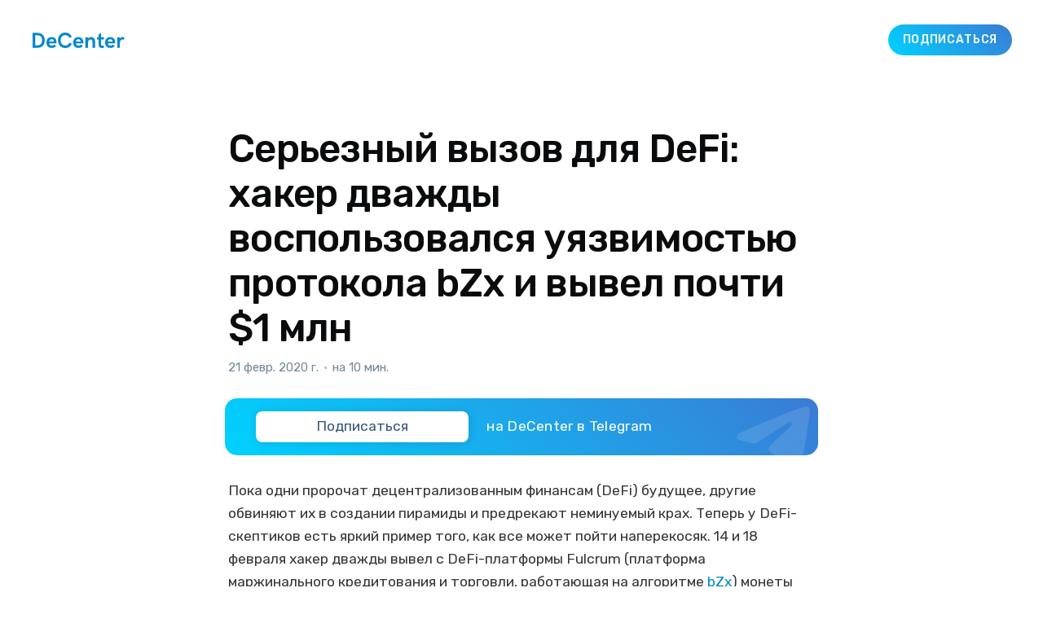

--- FILE ---
content_type: text/html; charset=utf-8
request_url: https://decenter.org/sereznyi-vyzov-dlya-defi/
body_size: 20204
content:
<!DOCTYPE html>
<html lang="ru" class="auto-color">
<head>

    <title>Серьезный вызов для DeFi: хакер дважды воспользовался уязвимостью протокола bZx и вывел почти $1 млн</title>
    <meta charset="utf-8" />
    <meta http-equiv="X-UA-Compatible" content="IE=edge" />
    <meta name="HandheldFriendly" content="True" />
    <meta name="viewport" content="width=device-width, initial-scale=1.0" />

    <link rel="icon" href="/assets/favicon.png">
    <!-- <link rel="shortcut icon" href="/favicon.ico" type="image/png">-->

    <link rel="stylesheet" type="text/css" href="/assets/built/screen.css?v=6c7da54748" />
    
    <link rel="canonical" href="https://decenter.org/sereznyi-vyzov-dlya-defi/" />
    <meta name="referrer" content="no-referrer-when-downgrade" />
    
    <meta property="og:site_name" content="DeCenter" />
    <meta property="og:type" content="article" />
    <meta property="og:title" content="Серьезный вызов для DeFi: хакер дважды воспользовался уязвимостью протокола bZx и вывел почти $1 млн" />
    <meta property="og:description" content="Пока одни пророчат децентрализованным финансам (DeFi) будущее, другие обвиняют их в создании пирамиды и предрекают неминуемый крах. Теперь у DeFi-скептиков есть яркий пример того, как все может пойти наперекосяк. 14 и 18 февраля хакер дважды вывел с DeFi-платформы Fulcrum (платформа маржинального кредитования и торговли, работающая на алгоритме bZx) монеты Ethereum" />
    <meta property="og:url" content="https://decenter.org/sereznyi-vyzov-dlya-defi/" />
    <meta property="og:image" content="https://old.decenter.org/storage/posts/images/sereznyi-vyzov-dlya-defi.jpg" />
    <meta property="article:published_time" content="2020-02-21T08:19:20.000Z" />
    <meta property="article:modified_time" content="2020-02-21T08:30:50.000Z" />
    
    <meta property="article:publisher" content="https://www.facebook.com/decenterorg" />
    <meta name="twitter:card" content="summary_large_image" />
    <meta name="twitter:title" content="Серьезный вызов для DeFi: хакер дважды воспользовался уязвимостью протокола bZx и вывел почти $1 млн" />
    <meta name="twitter:description" content="Пока одни пророчат децентрализованным финансам (DeFi) будущее, другие обвиняют их в создании пирамиды и предрекают неминуемый крах. Теперь у DeFi-скептиков есть яркий пример того, как все может пойти наперекосяк. 14 и 18 февраля хакер дважды вывел с DeFi-платформы Fulcrum (платформа маржинального кредитования и торговли, работающая на алгоритме bZx) монеты Ethereum" />
    <meta name="twitter:url" content="https://decenter.org/sereznyi-vyzov-dlya-defi/" />
    <meta name="twitter:image" content="https://old.decenter.org/storage/posts/images/sereznyi-vyzov-dlya-defi.jpg" />
    <meta name="twitter:label1" content="Written by" />
    <meta name="twitter:data1" content="user" />
    <meta name="twitter:label2" content="Filed under" />
    <meta name="twitter:data2" content="" />
    <meta name="twitter:site" content="@decenterorg" />
    
    <script type="application/ld+json">
{
    "@context": "https://schema.org",
    "@type": "Article",
    "publisher": {
        "@type": "Organization",
        "name": "DeCenter",
        "url": "https://decenter.org/",
        "logo": {
            "@type": "ImageObject",
            "url": "https://decenter.org/favicon.ico",
            "width": 48,
            "height": 48
        }
    },
    "author": {
        "@type": "Person",
        "name": "user",
        "url": "https://decenter.org/author/user/",
        "sameAs": []
    },
    "headline": "Серьезный вызов для DeFi: хакер дважды воспользовался уязвимостью протокола bZx и вывел почти $1 млн",
    "url": "https://decenter.org/sereznyi-vyzov-dlya-defi/",
    "datePublished": "2020-02-21T08:19:20.000Z",
    "dateModified": "2020-02-21T08:30:50.000Z",
    "image": {
        "@type": "ImageObject",
        "url": "https://old.decenter.org/storage/posts/images/sereznyi-vyzov-dlya-defi.jpg"
    },
    "description": "Пока одни пророчат децентрализованным финансам (DeFi) будущее, другие обвиняют\nих в создании пирамиды и предрекают неминуемый крах. Теперь у DeFi-скептиков\nесть яркий пример того, как все может пойти наперекосяк. 14 и 18 февраля хакер\nдважды вывел с DeFi-платформы Fulcrum (платформа маржинального кредитования и\nторговли, работающая на алгоритме bZx [https://bzx.network/]) монеты Ethereum в\nобщей сложности почти на миллион долларов. Злоумышленник успешно использовал\nуязвимость смарт-контракта bZx",
    "mainEntityOfPage": {
        "@type": "WebPage",
        "@id": "https://decenter.org/"
    }
}
    </script>

    <meta name="generator" content="Ghost 4.48" />
    <link rel="alternate" type="application/rss+xml" title="DeCenter" href="https://decenter.org/rss/" />
    <script defer src="https://unpkg.com/@tryghost/portal@~1.22.0/umd/portal.min.js" data-ghost="https://decenter.org/" crossorigin="anonymous"></script><style id="gh-members-styles">.gh-post-upgrade-cta-content,
.gh-post-upgrade-cta {
    display: flex;
    flex-direction: column;
    align-items: center;
    font-family: -apple-system, BlinkMacSystemFont, 'Segoe UI', Roboto, Oxygen, Ubuntu, Cantarell, 'Open Sans', 'Helvetica Neue', sans-serif;
    text-align: center;
    width: 100%;
    color: #ffffff;
    font-size: 16px;
}

.gh-post-upgrade-cta-content {
    border-radius: 8px;
    padding: 40px 4vw;
}

.gh-post-upgrade-cta h2 {
    color: #ffffff;
    font-size: 28px;
    letter-spacing: -0.2px;
    margin: 0;
    padding: 0;
}

.gh-post-upgrade-cta p {
    margin: 20px 0 0;
    padding: 0;
}

.gh-post-upgrade-cta small {
    font-size: 16px;
    letter-spacing: -0.2px;
}

.gh-post-upgrade-cta a {
    color: #ffffff;
    cursor: pointer;
    font-weight: 500;
    box-shadow: none;
    text-decoration: underline;
}

.gh-post-upgrade-cta a:hover {
    color: #ffffff;
    opacity: 0.8;
    box-shadow: none;
    text-decoration: underline;
}

.gh-post-upgrade-cta a.gh-btn {
    display: block;
    background: #ffffff;
    text-decoration: none;
    margin: 28px 0 0;
    padding: 8px 18px;
    border-radius: 4px;
    font-size: 16px;
    font-weight: 600;
}

.gh-post-upgrade-cta a.gh-btn:hover {
    opacity: 0.92;
}</style>
    <script defer src="/public/cards.min.js?v=6c7da54748"></script><style>:root {--ghost-accent-color: #0088cc;}</style>
    <link rel="stylesheet" type="text/css" href="/public/cards.min.css?v=6c7da54748">

    <link rel="preconnect" href="https://fonts.gstatic.com" crossorigin>
    <link href="https://fonts.googleapis.com/css2?family=Rubik:ital,wght@0,300;0,400;0,500;1,400&display=swap" rel="stylesheet">
</head>

<body class="post-template tag-hash-ru has-sans-body">
<div class="viewport">

    <header id="gh-head" class="gh-head">
        <nav class="gh-head-inner inner gh-container">

            <div class="gh-head-brand">
                <a class="gh-burger" role="button">
                    <div class="gh-burger-box">
                        <div class="gh-burger-inner"></div>
                    </div>
                </a>
                <a class="gh-head-logo" href="https://decenter.org">
                    <?xml version="1.0" encoding="UTF-8"?>
<svg version="1.1" viewBox="0 0 35.357 5.9534" xmlns="http://www.w3.org/2000/svg">
 <g transform="translate(-79.84 -151.15)">
  <path d="m79.84 157.02v-5.7777h1.6682c1.9622 0 2.998 1.0549 2.998 2.9316 0 1.7992-1.0687 2.8456-3.0062 2.8456h-1.66zm1.0361-0.95277h0.52599c1.2687 0 2.0682-0.49477 2.0682-1.9381 0-1.3698-0.5588-1.9341-1.9783-1.9341h-0.61595v3.8724zm6.3103 1.0017c-1.3586 0-2.0357-0.97737-2.0357-2.069 0-1.071 0.63235-2.118 1.9622-2.118 1.4888 0 1.9209 1.0549 1.9209 2.1098 0 0.18415-0.03228 0.31089-0.03228 0.31089h-2.7982c0.06509 0.50271 0.38338 0.8382 0.97472 0.8382 0.4445 0 0.73025-0.0736 1.0197-0.37624l0.68527 0.60113c-0.47704 0.51091-1.0197 0.70327-1.6968 0.70327zm-0.98319-2.486h1.8518c-0.06535-0.55192-0.35084-0.86254-0.94218-0.86254-0.55086 0-0.82815 0.36777-0.90964 0.86254zm6.196 2.5188c1.1462 0 2.0638-0.58472 2.5247-1.6642l-0.96255-0.39265c-0.31009 0.77682-0.81994 1.0716-1.5621 1.0716-1.2361 0-1.7621-0.87921-1.7621-2.0283 0-1.0713 0.52599-1.9502 1.7457-1.9502 0.75036 0 1.3459 0.29448 1.5621 1.0549l0.97102-0.38444c-0.46911-1.0795-1.3787-1.66-2.5249-1.66-1.8968 0-2.7818 1.3983-2.7818 2.9808 0 1.5864 0.89323 2.9723 2.79 2.9723zm5.0535-0.0328c-1.3581 0-2.0352-0.97737-2.0352-2.069 0-1.071 0.63235-2.118 1.9619-2.118 1.4888 0 1.9211 1.0549 1.9211 2.1098a1.3758 1.3758 0 0 1-0.03254 0.31089h-2.7982c0.06535 0.50271 0.38365 0.8382 0.97499 0.8382 0.4445 0 0.73025-0.0736 1.0197-0.37624l0.68527 0.60113c-0.47731 0.51091-1.0197 0.70327-1.6968 0.70327zm-0.98293-2.486h1.8521c-0.06535-0.55192-0.35084-0.86254-0.94245-0.86254-0.5506 0-0.82815 0.36777-0.90964 0.86254zm3.6671 2.4368h1.0075v-2.2365c0-0.51091 0.46885-0.98531 1.0197-0.98531 0.51805 0 0.65246 0.39264 0.65246 0.89535v2.3265h1.0118v-2.4532c0-0.85461-0.43657-1.7007-1.5052-1.7007-0.39952 0-0.85248 0.14287-1.1787 0.54371v-0.47439h-1.0075v4.0849zm6.3386 0.082a2.3117 2.3117 0 0 0 0.73422-0.12277v-0.90355s-0.28972 0.1389-0.61595 0.1389c-0.31009 0-0.4445-0.13097-0.4445-0.33523v-2.0402h1.0604v-0.90408h-1.0604v-1.7251l-0.93398 0.7112v1.0139h-0.67733v0.90382h0.66093v2.0524c0 0.74427 0.47307 1.2102 1.2766 1.2102zm3.2306-0.0328c-1.3584 0-2.0354-0.97737-2.0354-2.069 0-1.071 0.63235-2.118 1.9619-2.118 1.4888 0 1.9214 1.0549 1.9214 2.1098 0 0.18415-0.0328 0.31089-0.0328 0.31089h-2.798c0.0651 0.50271 0.38338 0.8382 0.97472 0.8382 0.4445 0 0.73025-0.0736 1.0197-0.37624l0.68527 0.60113c-0.47731 0.51091-1.0197 0.70327-1.6968 0.70327zm-0.98293-2.486h1.8518c-0.0654-0.55192-0.35084-0.86254-0.94245-0.86254-0.55033 0-0.82814 0.36777-0.90937 0.86254zm3.6669 2.4368h0.95858v-1.8931c0-0.7276 0.38339-1.3044 0.94642-1.3044 0.21616 0 0.3302 0.041 0.44847 0.13917l0.45296-0.81756c-0.24473-0.19235-0.59557-0.26987-0.86068-0.26987-0.34264 0-0.69348 0.15928-0.97896 0.58049v-0.51937h-0.96679v4.0849z" fill-rule="evenodd" stroke-width=".26458"/>
 </g>
</svg>

                </a>

                <div class="gh-social-telegram">
                    <a class="gh-social-telegram" target="_blank" href="https://t.me/+TeocoA-v7Uk3M2Uy">
    <svg width="25" height="25" viewBox="0 0 25 25" fill="none" xmlns="http://www.w3.org/2000/svg">
        <mask id="mask0_18_8" style="mask-type:alpha" maskUnits="userSpaceOnUse" x="0" y="0" width="25" height="25">
            <path fill-rule="evenodd" clip-rule="evenodd"
                d="M12.5 0C19.4036 0 25 5.596 25 12.5C25 19.4036 19.4036 25 12.5 25C5.5964 25 0 19.4036 0 12.5C0 5.596 5.5964 0 12.5 0Z"
                fill="white" />
        </mask>
        <g mask="url(#mask0_18_8)">
            <path fill-rule="evenodd" clip-rule="evenodd" d="M-5 -5H30V30H-5V-5Z" fill="#2CA5E0" />
        </g>
        <mask id="mask1_18_8" style="mask-type:alpha" maskUnits="userSpaceOnUse" x="6" y="7" width="12" height="12">
            <path fill-rule="evenodd" clip-rule="evenodd"
                d="M15.7556 7.89401C16.9673 7.50401 17.5 7.61801 17.2455 8.78001C17.0204 9.80801 15.6186 13.7278 15.2357 14.7585C14.9347 15.569 14.4082 17.3069 14.0153 17.8966C13.2677 18.9333 12.4872 17.5618 12.1562 16.7566C10.5477 13.6046 11.5707 14.4727 7.96786 12.7692C6.76246 12.3178 6.23796 11.4484 7.31626 10.879C7.55088 10.767 8.18418 10.5383 8.86134 10.3026L9.3719 10.1263C10.0488 9.89404 10.6809 9.68234 10.9134 9.60101C11.4365 9.41901 14.5439 8.28401 15.7556 7.89401Z"
                fill="white" />
        </mask>
        <g mask="url(#mask1_18_8)">
            <path fill-rule="evenodd" clip-rule="evenodd" d="M1.73071 2.69202H22.3076V23.2692H1.73071V2.69202Z"
                fill="white" />
        </g>
    </svg>
</a>                </div>
            </div>
            <div class="gh-head-menu">
                
            </div>
            <div class="gh-head-actions">
                <a class="gh-head-button ton-gay-gradient" target="_blank" href="https://t.me/+TeocoA-v7Uk3M2Uy">Подписаться</a>
            </div>
        </nav>
    </header>

    <div class="site-content">
        



<main id="site-main" class="site-main">
    <article class="article post tag-hash-ru image-small">

        <header class="article-header gh-canvas">


            <h1 class="article-title">Серьезный вызов для DeFi: хакер дважды воспользовался уязвимостью протокола bZx и вывел почти $1 млн</h1>

            <div class="article-byline">
                <section class="article-byline-content">
                    <div class="article-byline-meta">
                        <div class="byline-meta-content">
                            <time class="byline-meta-date" datetime="2020-02-21">21 февр. 2020 г.</time>
                            <span class="byline-reading-time">
                                <span class="bull">&bull;</span>
                                на 10 мин.
                            </span>
                        </div>
                    </div>
                </section>

                <a class="gh-subscribe ton-gay-gradient" target="_blank" href="https://t.me/+TeocoA-v7Uk3M2Uy">
    <div class="gh-subscribe__head">
        <svg class="gh-subscribe__head-icon" fill="currentColor" viewBox="0 0 190 170">
            <path
                d="M152.531 170c-1.48 0-2.95-.438-4.21-1.293l-47.642-32.316-25.552 18.386a7.502 7.502 0 01-11.633-4.174l-12.83-48.622L4.821 84.452a7.501 7.501 0 01-.094-13.975L179.04 1.117a7.503 7.503 0 0110.282 8.408l-29.423 154.379a7.499 7.499 0 01-7.367 6.096zm-47.669-48.897l42.437 28.785 22.894-120.124-82.687 79.566 17.156 11.638c.07.043.135.089.2.135zm-35.327-6.401l5.682 21.53 12.242-8.809-16.03-10.874a7.478 7.478 0 01-1.894-1.847zM28.136 77.306l31.478 12.035a7.5 7.5 0 014.573 5.092l3.992 15.129a7.504 7.504 0 012.26-4.624l78.788-75.814z">
            </path>
        </svg>
        <div class="gh-subscribe__head-text">Подписаться</div>
    </div>

    <div class="gh-subscribe__tail">
        <div class="gh-subscribe__tail-text">на DeCenter в Telegram</div>
    </div>

    <div class="gh-subscribe__skin">
        <svg class="gh-subscribe__skin-icon" fill="currentColor" viewBox="1 3.5 16.451 13.479"
            xmlns="http://www.w3.org/2000/svg">
            <path
                d="M 1.749 9.361 C 6.275 7.44 9.293 6.173 10.804 5.561 C 15.115 3.814 16.011 3.51 16.595 3.5 C 16.724 3.498 17.011 3.529 17.197 3.676 C 17.354 3.8 17.397 3.968 17.418 4.086 C 17.439 4.203 17.464 4.472 17.444 4.681 C 17.21 7.073 16.199 12.878 15.685 15.557 C 15.467 16.691 15.036 16.933 14.621 16.971 C 13.719 17.051 13.038 16.527 12.164 15.97 C 10.798 15.097 10.295 14.862 8.969 14.01 C 7.436 13.026 8.272 12.511 9.146 11.627 C 9.375 11.395 13.376 7.791 13.452 7.472 C 13.462 7.432 13.33 7.033 13.24 6.954 C 13.149 6.875 13.015 6.902 12.918 6.924 C 12.781 6.954 10.598 8.36 6.369 11.141 C 5.749 11.556 5.188 11.758 4.685 11.747 C 4.131 11.735 3.065 11.442 2.272 11.191 C 1.3 10.883 0.941 10.738 1.008 10.215 C 1.043 9.942 1.29 9.658 1.749 9.361 Z"
                fill-rule="evenodd" />
        </svg>
    </div>
</a>            </div>

            <figure class="article-image">
                <img
                    srcset="https://old.decenter.org/storage/posts/images/sereznyi-vyzov-dlya-defi.jpg 300w,
                            https://old.decenter.org/storage/posts/images/sereznyi-vyzov-dlya-defi.jpg 600w,
                            https://old.decenter.org/storage/posts/images/sereznyi-vyzov-dlya-defi.jpg 1000w,
                            https://old.decenter.org/storage/posts/images/sereznyi-vyzov-dlya-defi.jpg 2000w"
                    sizes="(min-width: 1400px) 1400px, 92vw"
                    src="https://old.decenter.org/storage/posts/images/sereznyi-vyzov-dlya-defi.jpg"
                    alt="Серьезный вызов для DeFi: хакер дважды воспользовался уязвимостью протокола bZx и вывел почти $1 млн"
                />
            </figure>
        </header>

        <section class="gh-content gh-canvas">
            <p>Пока одни пророчат децентрализованным финансам (DeFi) будущее, другие обвиняют их в создании пирамиды и предрекают неминуемый крах. Теперь у DeFi-скептиков есть яркий пример того, как все может пойти наперекосяк. 14 и 18 февраля хакер дважды вывел с DeFi-платформы Fulcrum (платформа маржинального кредитования и торговли, работающая на алгоритме <a href="https://bzx.network/"><u>bZx</u></a>) монеты Ethereum в общей сложности почти на миллион долларов. Злоумышленник успешно использовал уязвимость смарт-контракта bZx, позволившую ему манипулировать курсом валют и обмануть систему безопасности протокола. По какой схеме действовал хакер, устранены ли уязвимости протокола, которыми воспользовался злоумышленник, и какие еще угрозы несет в себе рынок мгновенных кредитов — разобрался DeCenter.</p><figure class="kg-card kg-image-card"><img src="https://decenter.org/content/images/2020-02-21%2013.30.26.jpg" class="kg-image" alt loading="lazy"></figure><h2 id="-defi"><strong>Как устроены мгновенные кредиты в системе DeFi</strong></h2><p>Кредиты — основная услуга в индустрии DeFi. Недавно DeCenter подробно рассказывал о том, <a href="https://old.decenter.org/ru/rynok-defi"><u>как работает кредитование на базе DeFi</u></a>. Но для понимания схемы, которую использовал хакер, необходимо сначала в общих чертах разобраться в том, что такое мгновенные кредиты (flash credits).</p><p>Так как кредиторы и заемщики в DeFi не знают друг друга, криптокредиты выдаются под залог цифровых активов, например, ВТС, ЕТН или стейблкоинов. Чтобы получить кредит, надо заблокировать актив в специальном смарт-контракте, что будет гарантировать наличие необходимых средств у заемщика. У таких кредитов нет срока — чтобы их погасить, надо просто отправить обратно выданные средства и погасить проценты.</p><p>Однако крипто-активы крайне волатильны. Чтобы обезопасить себя от резких скачков курсов криптовалют, большинство платформ DeFi-кредитования позволяют заемщикам занимать не более 75% от стоимости своего обеспечения. Если цена залогового актива начинает падать, смарт-контракт продаст его по определенной спотовой цене, чтобы защитить кредитора.</p><p>Получается, что заемщик берет в кредит меньше, чем есть у него. Зачем? Хорошая аналогия, объясняющая то, как устроено DeFi-кредитование — работа ломбарда. Допустим, необходимо заложить телефон стоимостью в $100, но ломбард готов дать лишь $50 за него. Если владелец телефона отчаянно нуждается в деньгах, то, конечно же он будет вынужден продать по предложенной цене, получив половину от своих первоначальных вложений. И когда придет время выкупать телефон, ему будет необходимо заплатить те же $50 и проценты. В результате все в выигрыше — ломбард заработал на процентах, владелец телефона решил свои финансовые проблемы, сохранив телефон (актив) и $100. В DeFi-кредитовании все аналогично, только на блокчейне и смарт-контрактах: вместо телефона пользователь закладывает свои крипто-активы, которые не хочет продавать сейчас.</p><p>Экосистема DeFi также включает в себя децентрализованные биржи (DEX), на которых трейдеры обмениваются крипто-активами по принципу одноранговой торговли, и их заказы выполняются алгоритмически на блокчейне Еthereum.</p><p>Чтобы кредитный рынок DeFi работал корректно, в нем используют специальные протоколы — блокчейн-оракулы, проверяющие условия выполнения смарт-контрактов и собирающие внешние данные для исполнения транзакций в цепочке. Например, ценовые оракулы собирают с криптобирж данные о стоимости активов — это необходимо, чтобы кредиторы знали размер обеспечения. При этом цены на биржах часто сильно отличаются друг от друга — это расхождение создает для трейдеров возможность дополнительного заработка. А мгновенные кредиты помогают им ею воспользоваться.</p><p>Мгновенные кредиты — новая функция в DeFi, протокол для которой впервые был <a href="https://medium.com/aave/flash-loans-one-month-in-73bde954a239?source=collection_home---5------0-----------------------"><u>запущен</u></a> на платформе Aave в январе этого года, а 10 февраля — на Fulcrum. Мгновенные кредиты позволяют трейдерам брать кредиты без залога. Гарантии кредиторам обеспечиваются тем, что такие кредиты выплачиваются в рамках той же транзакции, в которой и берутся.</p><p>Используя разницу цен на рынках, кредитор может получить прибыль с помощью заемных средств. Схема проста: он берет кредит, покупает дешевле в одном месте, продает дороже в другом, гасит кредит, а прибыль оставляет себе. Все это происходит в рамках одной транзакции по цепочке с помощью смарт-контракта. При этом трейдер ничем не рискует. Если сеть увидит, что мгновенный кредит не сможет быть мгновенно погашен, она откажет трейдеру, отменив транзакцию.</p><p>Но так просто было только в теории. Нашелся талантливый хакер, который взломал эту схему.</p><h2 id="-"><strong>Первая атака в День влюбленных</strong></h2><p>Согласно официальному <a href="https://bzx.network/blog/postmortem-ethdenver"><u>отчету</u></a> команды bZx о происшествии, первый раз протокол был скомпрометирован 14 февраля. Возможно, дата выбрана не случайно. Но не из-за праздника влюбленных, а потому что в это время команда bZx находилась на хакатоне EthDenver сообщества Ethereum, на котором основной упор делался как раз на обсуждении DeFi-сектора крипторынка.</p><p>Хакер использовал уязвимость в протоколе мгновенных займов. За время возвращения кредитных средств он успел провести ряд манипуляций, позволивших ему вывести ЕТН в эквиваленте $350 000 — около 2% активов в управлении bZx.</p><p>Вот схема действий хакера:</p><figure class="kg-card kg-image-card"><img src="https://ceditor.setka.io/clients/OAb8pM77YdhmTxIISevKiRcxXCjlDZ_A/css/assets/14405/img/1-arrow-right98pKcQ.svg" class="kg-image" alt loading="lazy"></figure><p>Он получил мгновенный кредит из децентрализованного кредитного протокола dYdX на 10 000 ETH, стоимостью около $2.67 млн;</p><figure class="kg-card kg-image-card"><img src="https://ceditor.setka.io/clients/OAb8pM77YdhmTxIISevKiRcxXCjlDZ_A/css/assets/14405/img/1-arrow-right98pKcQ.svg" class="kg-image" alt loading="lazy"></figure><p>После этого злоумышленник разделил средства, отправив 5500 ЕТН ($1.46 млн) на сервис Compound для обеспечения кредита в размере 112 wBTC (Wrapped Bitcoin — токен на блокчейне Ethereum, привязанный к цене биткоина), эквивалентом около $1.1 млн;</p><figure class="kg-card kg-image-card"><img src="https://ceditor.setka.io/clients/OAb8pM77YdhmTxIISevKiRcxXCjlDZ_A/css/assets/14405/img/1-arrow-right98pKcQ.svg" class="kg-image" alt loading="lazy"></figure><p>Затем хакер отправил 1300 ETH (более $372 000) на Fulcrum, платформу bZx, и занял 5637 ETH. Он использовал функцию маржинальной торговли, поставив на падение ЕТН по отношению к ВТС;</p><figure class="kg-card kg-image-card"><img src="https://ceditor.setka.io/clients/OAb8pM77YdhmTxIISevKiRcxXCjlDZ_A/css/assets/14405/img/1-arrow-right98pKcQ.svg" class="kg-image" alt loading="lazy"></figure><p>Чтобы обеспечить это условие, хакер обменял 5637 ETH на 51 wBTC через протокол Uniswap от децентрализованной биржи Kyberswap. Эта цена была в 2.5 раза выше рыночной — реальный курс обмена составил бы около 2000 ЕТН за 51 wBTC. Но из-за особенности протокола, система bZx «проконсультировалась» с KyberSwap (который только что продал монеты по повышенному курсу), решила, что цена соответствует рынку и заплатила 5637 ЕТН за 51 wBTC.</p><p>На этом этапе протокол и потерял деньги, ведь смарт-контракт bZx не должен был платить такую высокую цену. На этом месте система безопасности должна была оборвать транзакцию, однако она не сработала из-за ошибки в смарт-контракте bZx. Система bZx предполагала, что когда придет время закрыть маржинальную сделку, чтобы окупить убыток, надо будет вычесть сумму депозита хакера (при условии, что ETH выросла). Однако депозита хакера оказалось недостаточно (он внес всего 1300 ЕТН), чтобы возместить убытки. Следовательно, фактический убыток bZx составил 2367 ЕТН (5637 ЕТН — 2000 ЕТН — 1300 ЕТН). Система bZx ожидала, что хакер вернется и заплатит недостающие 2367 ETH, чтобы закрыть свою маржинальную торговлю. Этого не произошло. Но и не это принесло хакеру прибыль.</p><figure class="kg-card kg-image-card"><img src="https://ceditor.setka.io/clients/OAb8pM77YdhmTxIISevKiRcxXCjlDZ_A/css/assets/14405/img/1-arrow-right98pKcQ.svg" class="kg-image" alt loading="lazy"></figure><p>Далее хакер продал 112 WBTC, заимствованные у Compound в Uniswap. Поскольку цена была завышена, хакер получил 6871 ETH вместо изначально одолженных 5500 ЕТН.</p><figure class="kg-card kg-image-card"><img src="https://ceditor.setka.io/clients/OAb8pM77YdhmTxIISevKiRcxXCjlDZ_A/css/assets/14405/img/1-arrow-right98pKcQ.svg" class="kg-image" alt loading="lazy"></figure><p>Затем хакер вернул мгновенный кредит в 10 000 ETH, который взял у dYdX.</p><p>Общая прибыль хакера от последовательности этих действий составила около $350 000. При этом злоумышленник не рисковал собственными средствами. Если бы что-то пошло не так, он мог бы просто отменить транзакцию и потерять лишь плату за комиссию — по <a href="https://www.trustnodes.com/2020/02/15/hacker-makes-360000-eth-from-a-flash-loan-single-transaction-involving-fulcrum-compound-dydx-and-uniswap"><u>данным</u></a> Trustnodes, она составила всего $8.71. Несмотря на то, что хакер не взламывал код, а лишь воспользовался уязвимостью протокола, его действия все равно незаконны — он искусственно завысил цену актива.</p><p>Узнать подробнее об атаке можно из <a href="https://medium.com/@peckshield/bzx-hack-full-disclosure-with-detailed-profit-analysis-e6b1fa9b18fc"><u>отчета</u></a> компании Peckshield, в <a href="https://www.palkeo.com/en/projets/ethereum/bzx.html#b-the-compound-borrow"><u>блоге</u></a> Корантина Огюста, бывшего инженера-программиста Google, или в <a href="https://mudit.blog/bzx-hack-analysis-defi-legos/"><u>блоге</u></a> разработчика Мудиты Гупты. Специалисты Peckshield и Огюст подчеркнули, что к инциденту привел не сбой оракула, а проблема в логической ошибке алгоритма. Команда bZx подчеркнула, что ее протокол не был нарушен. «<em>С точки зрения протокола кто-то просто взял кредит. С точки зрения кредитора этот кредит ничем не отличается от любого другого</em>», — <a href="https://twitter.com/bzxHQ/status/1228787125740437504"><u>написала</u></a> компания в Twitter.</p><h2 id="bzx-"><strong>bZx использовала ключ администратора, чтобы приостановить работу протокола</strong></h2><p>15 февраля bZx <a href="https://twitter.com/bzxHQ/status/1228555300971655168"><u>приостановила</u></a> работу своего кредитного и торгового протокола, на базе которого работает платформа Fulcrum. Компания <a href="https://bzx.network/blog/postmortem-ethdenver"><u>заявила</u></a>, что самостоятельно компенсирует все убытки перед своими поставщиками ликвидности.</p><p>Для этого компании пришлось воспользоваться ключом администратора — функцией протокола, позволяющей контролировать любой из смарт-контрактов. Инструмент разработан специально для таких случаев. Без такого ключа, чтобы исправить ситуацию, пришлось бы переписывать весь блокчейн (как это случилось с <a href="https://medium.com/@ogucluturk/the-dao-hack-explained-unfortunate-take-off-of-smart-contracts-2bd8c8db3562"><u>DAO</u></a>, который сломался из-за ошибки в двух строках кода).</p><p>Компания bZx отметила, что принять решение о применении ключа администратора ей было непросто — ведь это показывает, насколько проект централизован, и что в конечном счете пользователи полагаются на добропорядочность команды проекта. Учитывая, что вся цель DeFi состоит в том, чтобы устранить посредника, которому нужно доверять, это, безусловно, серьезный просчет.</p><p>Сейчас компания стоит перед выбором: самостоятельно покрыть убытки, растянув обслуживание долга на несколько лет, или воспользоваться ключом администратора, чтобы переписать сеть с момента транзакции хакера. Пока компания склоняется к первому варианту.</p><p>16 февраля bZx также отметила, что приняла дополнительные меры предосторожности для того, чтобы ситуация не повторилась вновь, возобновила действие протокола и пообещала, что продолжит платить проценты и пул не закроется. Кроме того, компания приняла меры по предотвращению атаки на ценовой оракул и пообещала в скором времени перейти к оракулам на основе протокола Chainlink — по-видимому, предполагается, что это сделает систему более безопасной. К сожалению, принятые меры не сработали — 18 февраля хакер вновь воспользовался уязвимостью протокола, на этот раз проведя именно атаку на оракул.</p><h2 id="--1"><strong>Вторая атака причинила в два раза больше ущерба</strong></h2><p>Вторая <a href="https://etherscan.io/address/0x360f85f0b74326cddff33a812b05353bc537747b#internaltx"><u>атака</u></a> произошла 18 февраля. По <a href="https://twitter.com/bzxHQ/status/1229759851296768001"><u>сообщению</u></a> компании, на этот раз хакер атаковал оракул. О возможности подобной атаки говорилось еще в сентябре прошлого года, когда «белый» хакер Samczsun <a href="https://samczsun.com/taking-undercollateralized-loans-for-fun-and-for-profit/"><u>описал</u></a> ее устройство в своем блоге. Судя по всему, это тот же самый человек, что провел атаку и 14 февраля. Только в этот раз он сосредоточился не на эфире, а на долларовом стейблкоине Synthetix USD (SUSD).</p><p>На этот раз хакер действовал так:</p><figure class="kg-card kg-image-card"><img src="https://ceditor.setka.io/clients/OAb8pM77YdhmTxIISevKiRcxXCjlDZ_A/css/assets/14405/img/1-arrow-right98pKcQ.svg" class="kg-image" alt loading="lazy"></figure><p>Злоумышленник взял на bZx мгновенный кредит в 7500 ЕТН ($1.98 млн). Из них 3518 ETH ($940 000) он обменял на платформе Synthetix на sUSD (по курсу в $1), после чего перевел sUSD на bZx в качестве залога;</p><figure class="kg-card kg-image-card"><img src="https://ceditor.setka.io/clients/OAb8pM77YdhmTxIISevKiRcxXCjlDZ_A/css/assets/14405/img/1-arrow-right98pKcQ.svg" class="kg-image" alt loading="lazy"></figure><p>Далее хакер потратил 900 ЕТН (~$240 000) через интегрированный ценовой канал на покупку sUSD на Kyber и Uniswap, что увеличило курс монеты до $2;</p><figure class="kg-card kg-image-card"><img src="https://ceditor.setka.io/clients/OAb8pM77YdhmTxIISevKiRcxXCjlDZ_A/css/assets/14405/img/1-arrow-right98pKcQ.svg" class="kg-image" alt loading="lazy"></figure><p>Хакер воспользовался тем, что bZx получает ценовые данные от Kyber, и смог использовать раздутое обеспечение sUSD, взяв на bZx еще один кредит в размере 6796 ETH (примерно $1.8 млн) — фактически на 2000 ЕТН больше, чем получил бы за ту же сумму в SUSD при рыночной цене.</p><figure class="kg-card kg-image-card"><img src="https://ceditor.setka.io/clients/OAb8pM77YdhmTxIISevKiRcxXCjlDZ_A/css/assets/14405/img/1-arrow-right98pKcQ.svg" class="kg-image" alt loading="lazy"></figure><p>После этого хакер использует заемные и оставшиеся средства для погашения первоначального кредита в 7500 ETH. Он не стал оплачивать залоговый кредит SUSD/ETH, только что взятый на bZx, оставив себе 2378 ETH (~$645 000). Потери bZx составили около $1.8 млн, прибыль пула sUSD — $1.1 млн, а сам хакер обогатился на примерно $645 000.</p><p>Узнать подробнее о второй атаке можно из <a href="https://medium.com/@peckshield/bzx-hack-ii-full-disclosure-with-detailed-profit-analysis-8126eecc1360"><u>отчета</u></a> Peckshield или <a href="https://www.theblockcrypto.com/post/56207/bzx-attacked-again-645k-in-eth-estimated-to-be-lost"><u>комментариев</u></a> сотрудника издания The Block Ларри Чермака.</p><p>В Twitter bZx <a href="https://twitter.com/bzxHQ/status/1229626207869657088"><u>сообщила</u></a>, что она снова приостановила действие протокола и, следовательно, торговли. Убытки будут покрыты за собственный счет компании. А 20 февраля о первых выплатах по убыткам <a href="https://www.coindesk.com/defi-insurance-firm-nexus-mutual-makes-its-first-payout-following-bzx-attacks"><u>сообщила</u></a> и страховая компания Nexus Mutual.</p><h2 id="-defi-1"><strong>Уроки для DeFi</strong></h2><p>На момент выхода статьи протокол платформы Fulcrum по-прежнему отключен. Несмотря на то, что команда bZx объявила, что устранила уязвимость, уверенности в этом нет. Даже действуя на опережение, пытаясь защититься от атаки на ценовой оракул и проведя независимый аудит системы смарт-контрактов, команда не смогла уберечься от новых атак.</p><p>И проблема заключается здесь не в самом коде, а в системе опоры на ценовой оракул — он по-прежнему остается самым уязвимым местом мгновенных кредитов. Они остаются потенциальным объектом для манипуляций. До тех пор, пока смарт-контракт может быть «обманут» в стоимости актива, злоумышленник может занять суммы, превышающие стоимость залога. В связи с чем ситуация вроде произошедшей с bZx может произойти с любым проектом, полагающимся на ценовой оракул.</p><p>Со стороны криптосообщества также высказывается много критики в адрес DeFi, мгновенных кредитов и конкретно bZx. Роберт Лэшнер, основатель конкурирующего DeFi-протокола Compound в комментариях The Block заметил, что считает, что компания bZx «уже несколько раз продемонстрировала, что не способна защитить средства пользователей, и должна немедленно закрыться, [и не открываться] до тех пор, пока ее платформа не будет полностью и всесторонне проверена».</p><p>Чарли Ли, создатель Litecoin, <a href="https://twitter.com/SatoshiLite/status/1229080391027326976"><u>заявил</u></a>, что вообще не верит в будущее DeFi, так как оно — это только имитация децентрализации, без преимуществ перед традиционными фиатными активами.</p><figure class="kg-card kg-embed-card kg-card-hascaption"><code class="stk-reset stk-code"><blockquote class="twitter-tweet"><p lang="en" dir="ltr">This is why I don't believe in DeFi. It's the worst of both worlds. Most DeFi can be shut down by a centralized party, so it's just decentralization theatre. And yet no one can undo a hack or exploit unless we add more centralization.<br><br>So how is this better than what we have now? <a href="https://t.co/F1HMSeqb6q">https://t.co/F1HMSeqb6q</a></p>— Charlie Lee [LTC⚡] (@SatoshiLite) <a href="https://twitter.com/SatoshiLite/status/1229080391027326976?ref_src=twsrc%5Etfw">February 16, 2020</a></blockquote> <script async="" src="https://platform.twitter.com/widgets.js" charset="utf-8"></script></code><figcaption><strong class="stk-reset"><em class="stk-reset">«Вот почему я не верю в DeFi. Оно вобрало в себя худшее из обоих миров. Большинство DeFi-проектов могут быть централизовано закрыты — так что это просто театр децентрализации. Раз для отмены хака или уязвимости нужна такая большая централизация, чем это лучше того, что мы уже имеем сейчас?», — написал Чарли Ли в Twitter.</em></strong></figcaption></figure><p>Джимми Сонг, разработчик и евангелист биткоина, поддержал Чарли Ли, отметив, что биткоин гораздо более надежный инструмент, чем DeFi.</p><figure class="kg-card kg-embed-card kg-card-hascaption"><code class="stk-reset stk-code"><blockquote class="twitter-tweet"><p lang="en" dir="ltr">Bitcoin: anti-fragile, low time preference, decentralized<br>DeFi: fragile, high time preference, centralized<br><br>These two shouldn't be in the same universe, let alone the same category.</p>— Jimmy Song (송재준) (@jimmysong) <a href="https://twitter.com/jimmysong/status/1229180470417657857?ref_src=twsrc%5Etfw">February 16, 2020</a></blockquote> <script async="" src="https://platform.twitter.com/widgets.js" charset="utf-8"></script></code><figcaption><strong class="stk-reset"><em class="stk-reset">«Биткоин: анти-хрупкий, низкое временное предпочтение, децентрализованный. DeFi: хрупкий, высокое временное предпочтение, централизованный. Они не должны быть в одной и той же вселенной, не говоря уже об одной и той же категории», — написал Сонг у себя в Twitter.</em></strong></figcaption></figure><p>Однако, у bZx находятся и защитники. Так, гендиректор Staked Тим Огилви <a href="https://www.coindesk.com/exploit-during-ethdenver-reveals-experimental-nature-of-decentralized-finance"><u>считает</u></a>, что атака подчеркивает новизну мгновенных кредитов, а сбои в таких ситуациях — это нормально: «<em>Это новое, быстро развивающееся направление, это нормально, если некоторые проекты могут пострадать</em>».</p><p>CIO Arcane Assets Эрик Уолл <a href="https://twitter.com/ercwl/status/1229198599264907264"><u>защищает</u></a> экосистему DeFi, утверждая, что некоторые протоколы более децентрализованы, чем другие. Он считает, что применение ключа администратора, чтобы защитить средства, не равносильно централизованному обмену, если это не позволяет конфисковать средства пользователей.</p><p>Сотрудник издания Coindesk Адам Б. Левин <a href="https://www.coindesk.com/the-flash-loan-attacks-explained-for-everybody"><u>отметил</u></a>, что атака хакера оказалась возможна, потому что ее просто раньше никто не ожидал. «<em>Сейчас получить точную информацию о ценах для моментальных кредитов действительно сложно. Но, думаю, что это, хоть и серьезная, но временная проблема… Обычно такие атаки срабатывают только один раз, потому что теперь, когда мы понимаем, что это возможно, намного легче защититься от этого. Но это еще не значит, что все это безопасно, мы просто не знаем, как будет выглядеть следующая атака, пока кто-то не провернет ее</em>».</p><p>В любом случае ситуация с bZx — это большой урок для DeFi. У экосистемы нет аналогов в традиционной финансовой системе — сейчас она развивается вслепую. Поэтому сложно сказать, останутся ли две недавние атаки, использующие уязвимость мгновенных кредитов, единичными случаями, или подобное будет повторяться все чаще.</p><p>Сейчас сумма ETH, заблокированных на рынках DeFi, превышает $1 млрд, и по прогнозам она увеличится в несколько раз в течение ближайших лет. DeFi-сектор развивается так стремительно, что не успевает достаточно тестировать и проверять свои сервисы. Если вывести деньги из системы может быть так относительно просто, этим без сомнения попытаются воспользоваться еще не раз.</p>
        </section>

        <section class="gh-canvas">
            <a class="gh-subscribe ton-gay-gradient" target="_blank" href="https://t.me/+TeocoA-v7Uk3M2Uy">
    <div class="gh-subscribe__head">
        <svg class="gh-subscribe__head-icon" fill="currentColor" viewBox="0 0 190 170">
            <path
                d="M152.531 170c-1.48 0-2.95-.438-4.21-1.293l-47.642-32.316-25.552 18.386a7.502 7.502 0 01-11.633-4.174l-12.83-48.622L4.821 84.452a7.501 7.501 0 01-.094-13.975L179.04 1.117a7.503 7.503 0 0110.282 8.408l-29.423 154.379a7.499 7.499 0 01-7.367 6.096zm-47.669-48.897l42.437 28.785 22.894-120.124-82.687 79.566 17.156 11.638c.07.043.135.089.2.135zm-35.327-6.401l5.682 21.53 12.242-8.809-16.03-10.874a7.478 7.478 0 01-1.894-1.847zM28.136 77.306l31.478 12.035a7.5 7.5 0 014.573 5.092l3.992 15.129a7.504 7.504 0 012.26-4.624l78.788-75.814z">
            </path>
        </svg>
        <div class="gh-subscribe__head-text">Подписаться</div>
    </div>

    <div class="gh-subscribe__tail">
        <div class="gh-subscribe__tail-text">на DeCenter в Telegram</div>
    </div>

    <div class="gh-subscribe__skin">
        <svg class="gh-subscribe__skin-icon" fill="currentColor" viewBox="1 3.5 16.451 13.479"
            xmlns="http://www.w3.org/2000/svg">
            <path
                d="M 1.749 9.361 C 6.275 7.44 9.293 6.173 10.804 5.561 C 15.115 3.814 16.011 3.51 16.595 3.5 C 16.724 3.498 17.011 3.529 17.197 3.676 C 17.354 3.8 17.397 3.968 17.418 4.086 C 17.439 4.203 17.464 4.472 17.444 4.681 C 17.21 7.073 16.199 12.878 15.685 15.557 C 15.467 16.691 15.036 16.933 14.621 16.971 C 13.719 17.051 13.038 16.527 12.164 15.97 C 10.798 15.097 10.295 14.862 8.969 14.01 C 7.436 13.026 8.272 12.511 9.146 11.627 C 9.375 11.395 13.376 7.791 13.452 7.472 C 13.462 7.432 13.33 7.033 13.24 6.954 C 13.149 6.875 13.015 6.902 12.918 6.924 C 12.781 6.954 10.598 8.36 6.369 11.141 C 5.749 11.556 5.188 11.758 4.685 11.747 C 4.131 11.735 3.065 11.442 2.272 11.191 C 1.3 10.883 0.941 10.738 1.008 10.215 C 1.043 9.942 1.29 9.658 1.749 9.361 Z"
                fill-rule="evenodd" />
        </svg>
    </div>
</a>        </section>

        <section class="article-comments gh-canvas">
            <div class="tg-comments" id="tg-comments"
                data-comments-app-website="TBhx6oA8"
                data-page-id="1374"
                data-color="#0088cc"
                data-dislikes="true"
                data-outlined="false"
                data-colorful="false"
                data-limit="15">
            </div>
        </section>

        <section class="gh-canvas">
            <div class="social-icons">
                <a class="social-icon" target="_blank" href="https://www.facebook.com/sharer/sharer.php?u=https://decenter.org/sereznyi-vyzov-dlya-defi/">
                    <svg viewBox="0 0 320 512">
  <path 
    d="M279.14 288l14.22-92.66h-88.91v-60.13c0-25.35 12.42-50.06 52.24-50.06h40.42V6.26S260.43 0 225.36 0c-73.22 0-121.08 44.38-121.08 124.72v70.62H22.89V288h81.39v224h100.17V288z">
  </path>
</svg>                </a>
                <a class="social-icon" target="_blank" href="https://vk.com/share.php?url=https://decenter.org/sereznyi-vyzov-dlya-defi/&title=Серьезный вызов для DeFi: хакер дважды воспользовался уязвимостью протокола bZx и вывел почти $1 млн">
                    <svg viewBox="0 0 576 512">
  <path 
    d="M545 117.7c3.7-12.5 0-21.7-17.8-21.7h-58.9c-15 0-21.9 7.9-25.6 16.7 0 0-30 73.1-72.4 120.5-13.7 13.7-20 18.1-27.5 18.1-3.7 0-9.4-4.4-9.4-16.9V117.7c0-15-4.2-21.7-16.6-21.7h-92.6c-9.4 0-15 7-15 13.5 0 14.2 21.2 17.5 23.4 57.5v86.8c0 19-3.4 22.5-10.9 22.5-20 0-68.6-73.4-97.4-157.4-5.8-16.3-11.5-22.9-26.6-22.9H38.8c-16.8 0-20.2 7.9-20.2 16.7 0 15.6 20 93.1 93.1 195.5C160.4 378.1 229 416 291.4 416c37.5 0 42.1-8.4 42.1-22.9 0-66.8-3.4-73.1 15.4-73.1 8.7 0 23.7 4.4 58.7 38.1 40 40 46.6 57.9 69 57.9h58.9c16.8 0 25.3-8.4 20.4-25-11.2-34.9-86.9-106.7-90.3-111.5-8.7-11.2-6.2-16.2 0-26.2.1-.1 72-101.3 79.4-135.6z">
  </path>
</svg>                </a>
                <a class="social-icon" target="_blank" href="https://t.me/share/url?url=https://decenter.org/sereznyi-vyzov-dlya-defi/">
                    <?xml version="1.0" encoding="utf-8"?>
<svg viewBox="1 3.5 16.451 13.479" xmlns="http://www.w3.org/2000/svg">
  <path d="M 1.749 9.361 C 6.275 7.44 9.293 6.173 10.804 5.561 C 15.115 3.814 16.011 3.51 16.595 3.5 C 16.724 3.498 17.011 3.529 17.197 3.676 C 17.354 3.8 17.397 3.968 17.418 4.086 C 17.439 4.203 17.464 4.472 17.444 4.681 C 17.21 7.073 16.199 12.878 15.685 15.557 C 15.467 16.691 15.036 16.933 14.621 16.971 C 13.719 17.051 13.038 16.527 12.164 15.97 C 10.798 15.097 10.295 14.862 8.969 14.01 C 7.436 13.026 8.272 12.511 9.146 11.627 C 9.375 11.395 13.376 7.791 13.452 7.472 C 13.462 7.432 13.33 7.033 13.24 6.954 C 13.149 6.875 13.015 6.902 12.918 6.924 C 12.781 6.954 10.598 8.36 6.369 11.141 C 5.749 11.556 5.188 11.758 4.685 11.747 C 4.131 11.735 3.065 11.442 2.272 11.191 C 1.3 10.883 0.941 10.738 1.008 10.215 C 1.043 9.942 1.29 9.658 1.749 9.361 Z" fill-rule="evenodd" style=""/>
</svg>                </a>
                <a class="social-icon" target="_blank" href="https://twitter.com/intent/tweet?url=https://decenter.org/sereznyi-vyzov-dlya-defi/&text=Серьезный вызов для DeFi: хакер дважды воспользовался уязвимостью протокола bZx и вывел почти $1 млн">
                    
<svg viewBox="0 0 512 512">
  <path 
    d="M459.37 151.716c.325 4.548.325 9.097.325 13.645 0 138.72-105.583 298.558-298.558 298.558-59.452 0-114.68-17.219-161.137-47.106 8.447.974 16.568 1.299 25.34 1.299 49.055 0 94.213-16.568 130.274-44.832-46.132-.975-84.792-31.188-98.112-72.772 6.498.974 12.995 1.624 19.818 1.624 9.421 0 18.843-1.3 27.614-3.573-48.081-9.747-84.143-51.98-84.143-102.985v-1.299c13.969 7.797 30.214 12.67 47.431 13.319-28.264-18.843-46.781-51.005-46.781-87.391 0-19.492 5.197-37.36 14.294-52.954 51.655 63.675 129.3 105.258 216.365 109.807-1.624-7.797-2.599-15.918-2.599-24.04 0-57.828 46.782-104.934 104.934-104.934 30.213 0 57.502 12.67 76.67 33.137 23.715-4.548 46.456-13.32 66.599-25.34-7.798 24.366-24.366 44.833-46.132 57.827 21.117-2.273 41.584-8.122 60.426-16.243-14.292 20.791-32.161 39.308-52.628 54.253z">
  </path>
</svg>                </a>
                <button class="social-icon social-icon-copy"  data-clipbrd-copy="https://decenter.org/sereznyi-vyzov-dlya-defi/">
                    <svg class="feather feather-copy" width="24" height="24" viewBox="0 0 24 24" stroke="currentColor" stroke-linecap="round" stroke-linejoin="round" xmlns="http://www.w3.org/2000/svg">
  <rect x="9" y="9" width="13" height="13" rx="2" ry="2"></rect>
  <path d="M5 15H4a2 2 0 0 1-2-2V4a2 2 0 0 1 2-2h9a2 2 0 0 1 2 2v1"></path>
</svg>

                    <div class="popup-box" data-social-copy-popup>Скопировано</div>
                </button>
            </div>
        </section>
    </article>
</main>

<aside class="read-more-wrap">
    <div class="read-more inner">


                    
<article class="post-card post ">

    <a class="post-card-image-link" href="/whitebird-kriptobank-v-sng/">
        <img class="post-card-image"
            srcset="/content/images/size/w300/2026/01/5188213072597226860_121.jpg 300w,
                    /content/images/size/w600/2026/01/5188213072597226860_121.jpg 600w,
                    /content/images/size/w1000/2026/01/5188213072597226860_121.jpg 1000w,
                    /content/images/size/w2000/2026/01/5188213072597226860_121.jpg 2000w"
            sizes="(max-width: 1000px) 400px, 800px"
            src="/content/images/size/w600/2026/01/5188213072597226860_121.jpg"
            alt="WHITEBIRD запускает первый криптобанк в СНГ"
            loading="lazy"
        />
    </a>

    <div class="post-card-content">

        <a class="post-card-content-link" href="/whitebird-kriptobank-v-sng/">
            <header class="post-card-header">
                <h2 class="post-card-title">WHITEBIRD запускает первый криптобанк в СНГ</h2>
            </header>
            <div class="post-card-excerpt">
                Белорусская крипто- и финтех-компания WHITEBIRD объявила о намерении запустить первый криптобанк в странах СНГ. Фирма уже направила официальные письма о своей готовности участвовать в проектах по созданию криптобанков в Национальный банк Республики Беларусь и Парк высоких технологий. WHITEBIRD стала первым публичным претендентом на вход в новую для региона сферу после
            </div>
        </a>

        <footer class="post-card-meta">
            <div class="post-card-byline-content">
                <span class="post-card-byline-date"><time datetime="2026-01-19">19 янв. 2026 г.</time>
                <span class="bull">&bull;</span> на одну минуту</span>
            </div>
        </footer>

    </div>

</article>
                    
<article class="post-card post ">

    <a class="post-card-image-link" href="/skypay/">
        <img class="post-card-image"
            srcset="/content/images/size/w300/2025/12/clipboard-image-1766514920.png 300w,
                    /content/images/size/w600/2025/12/clipboard-image-1766514920.png 600w,
                    /content/images/size/w1000/2025/12/clipboard-image-1766514920.png 1000w,
                    /content/images/size/w2000/2025/12/clipboard-image-1766514920.png 2000w"
            sizes="(max-width: 1000px) 400px, 800px"
            src="/content/images/size/w600/2025/12/clipboard-image-1766514920.png"
            alt="SkyPay: Первый полноценный крипто-банкинг для повседневного использования"
            loading="lazy"
        />
    </a>

    <div class="post-card-content">

        <a class="post-card-content-link" href="/skypay/">
            <header class="post-card-header">
                <h2 class="post-card-title">SkyPay: Первый полноценный крипто-банкинг для повседневного использования</h2>
            </header>
            <div class="post-card-excerpt">
                Российский крипторынок долгое время жил в режиме компромиссов. Криптовалюту можно было купить, обменять, перевести — но почти всегда через костыли. P2P-сделки, серые обменники, Telegram-боты, цепочки переводов между физлицами, ручные QR-коды и постоянный риск блокировок. Это работало, пока рынок был нишевым, но с ростом объемов и внимания регуляторов такая модель начала давать
            </div>
        </a>

        <footer class="post-card-meta">
            <div class="post-card-byline-content">
                <span class="post-card-byline-date"><time datetime="2025-12-23">23 дек. 2025 г.</time>
                <span class="bull">&bull;</span> на 4 мин.</span>
            </div>
        </footer>

    </div>

</article>
                    
<article class="post-card post ">

    <a class="post-card-image-link" href="/venezuela-crypto/">
        <img class="post-card-image"
            srcset="/content/images/size/w300/2025/12/------.jpg 300w,
                    /content/images/size/w600/2025/12/------.jpg 600w,
                    /content/images/size/w1000/2025/12/------.jpg 1000w,
                    /content/images/size/w2000/2025/12/------.jpg 2000w"
            sizes="(max-width: 1000px) 400px, 800px"
            src="/content/images/size/w600/2025/12/------.jpg"
            alt="Венесуэла и криптовалюты: как цифровые деньги стали частью повседневной жизни"
            loading="lazy"
        />
    </a>

    <div class="post-card-content">

        <a class="post-card-content-link" href="/venezuela-crypto/">
            <header class="post-card-header">
                <h2 class="post-card-title">Венесуэла и криптовалюты: как цифровые деньги стали частью повседневной жизни</h2>
            </header>
            <div class="post-card-excerpt">
                Венесуэла редко фигурирует в криптоновостях как пример технологического прогресса или инвестиционного бума. Чаще о ней говорят в контексте гиперинфляции, санкций и экономического кризиса.  Однако именно эта страна за последние годы стала одним из самых показательных примеров того, как криптовалюты перестают быть финансовым экспериментом и превращаются в базовую инфраструктуру для миллионов
            </div>
        </a>

        <footer class="post-card-meta">
            <div class="post-card-byline-content">
                <span class="post-card-byline-date"><time datetime="2025-12-14">14 дек. 2025 г.</time>
                <span class="bull">&bull;</span> на 10 мин.</span>
            </div>
        </footer>

    </div>

</article>

    </div>
</aside>


    </div>

    <footer class="site-footer outer">
        <div class="inner">
            <section class="copyright"><a href="https://decenter.org">DeCenter</a> &copy; 2026</section>
            <nav class="site-footer-nav">
                <ul class="nav">
    <li class="nav-privacy"><a href="https://decenter.org/privacy/">Privacy</a></li>
    <li class="nav-contact"><a href="https://t.me/DCTeam">Contact</a></li>
</ul>

            </nav>
        </div>
    </footer>

</div>

<script>
void function() {
    document.querySelector('.gh-burger').addEventListener('click', function () {
        document.body.classList.toggle('gh-head-open');
    });
}();
</script>

<script defer src="/assets/built/casper.js?v=6c7da54748" onload="$('.gh-content').fitVids()"></script>
    <script defer src="https://unpkg.com/clipbrd@1"></script>
    <script defer src="/assets/built/post.js?v=6c7da54748"></script>
    

<!-- Yandex.Metrika counter -->
<script type="text/javascript" >
   (function(m,e,t,r,i,k,a){m[i]=m[i]||function(){(m[i].a=m[i].a||[]).push(arguments)};
   m[i].l=1*new Date();k=e.createElement(t),a=e.getElementsByTagName(t)[0],k.async=1,k.src=r,a.parentNode.insertBefore(k,a)})
   (window, document, "script", "https://mc.yandex.ru/metrika/tag.js", "ym");

   ym(87525988, "init", {
        clickmap:true,
        trackLinks:true,
        accurateTrackBounce:true
   });
</script>
<noscript><div><img src="https://mc.yandex.ru/watch/87525988" style="position:absolute; left:-9999px;" alt="" /></div></noscript>
<!-- /Yandex.Metrika counter -->

</body>

</html>


--- FILE ---
content_type: application/javascript; charset=UTF-8
request_url: https://decenter.org/assets/built/post.js?v=6c7da54748
body_size: 692
content:
!function(){var t="data-clipbrd-copy",c=window.clipbrd,o=document.querySelector("["+t+"]"),a=document.querySelector("[data-social-copy-popup]");c.isSupported()?o.addEventListener("click",()=>{var e=o.getAttribute(t);c.copy(e),a.style.display="block",setTimeout(function(){a.style.display="none"},2500)}):o.style.display="none"}(),function(){var e,t,c,o=document.getElementById("tg-comments");o&&(e=window.matchMedia&&window.matchMedia("(prefers-color-scheme: dark)").matches,t=document.documentElement.classList.contains("auto-color"),c=document.documentElement.classList.contains("dark-mode"),t=e&&t||c?"1":"0",(c=document.createElement("script")).type="text/javascript",c.src="https://comments.app/js/widget.js",c.defer=!0,Object.assign(c.dataset,o.dataset,{dark:t}),o.appendChild(c))}();
//# sourceMappingURL=post.js.map

--- FILE ---
content_type: application/javascript
request_url: https://comments.app/js/widget.js
body_size: 2842
content:
(function(window) {
  function addEvent(el, event, handler) {
    var events = event.split(/\s+/);
    for (var i = 0; i < events.length; i++) {
      if (el.addEventListener) {
        el.addEventListener(events[i], handler);
      } else {
        el.attachEvent('on' + events[i], handler);
      }
    }
  }
  function removeEvent(el, event, handler) {
    var events = event.split(/\s+/);
    for (var i = 0; i < events.length; i++) {
      if (el.removeEventListener) {
        el.removeEventListener(events[i], handler);
      } else {
        el.detachEvent('on' + events[i], handler);
      }
    }
  }
  function getCssProperty(el, prop) {
    if (window.getComputedStyle) {
      return window.getComputedStyle(el, '').getPropertyValue(prop) || null;
    } else if (el.currentStyle) {
      return el.currentStyle[prop] || null;
    }
    return null;
  }

  var getWidgetsOrigin = function() {
    var link = document.createElement('A');
    link.href = document.currentScript && document.currentScript.src || 'https://comments.app';
    var origin = link.origin || link.protocol + '//' + link.hostname;
    return origin;
  };

  var getPageCanonical = function() {
    var link, href;
    if (document.querySelector) {
      link = document.querySelector('link[rel="canonical"]');
      if (link && (href = link.getAttribute('href'))) {
        return href;
      }
    } else {
      var links = document.getElementsByTagName('LINK');
      for (var i = 0; i < links.length; i++) {
        if ((link = links[i]) &&
            (link.getAttribute('rel').toLowerCase() == 'canonical') &&
            (href = link.getAttribute('href'))) {
          return href;
        }
      }
    }
    return location.origin + location.pathname + location.search;
  };

  var getPageMeta = function() {
    var meta, name, value, result = {};
    var metas = document.getElementsByTagName('META');
    for (var i = 0; i < metas.length; i++) {
      meta = metas[i];
      name = meta.getAttribute('name');
      if (!name) name = meta.getAttribute('property');
      if (!name) name = meta.getAttribute('itemprop');
      if (!name) continue;
      value = meta.getAttribute('content');
      if (!value) value = meta.getAttribute('value');
      if (!value) continue;
      result[name] = value;
    }
    return result;
  };

  var getPageTitle = function() {
    var meta = getPageMeta();
    var title = meta['twitter:title'];
    if (!title) title = meta['og:title'];
    if (!title) {
      var title_tag = false, heads, titles;
      if (document.querySelector) {
        title_tag = document.querySelector('head title');
      } else {
        heads = document.getElementsByTagName('HEAD');
        if (heads[0]) {
          titles = heads[0].getElementsByTagName('TITLE');
          title_tag = titles[0];
        }
      }
      if (title_tag) {
        title = title_tag.innerText;
      }
    }
    return title || '';
  };

  var getCommentHash = function() {
    var parts = location.hash.split('#');
    if (parts.length > 1) {
      var hash = parts.pop();
      var hash_parts = decodeURIComponent(hash).split('/');
      var threadId, commentId;
      if (hash_parts.length == 2 &&
          (threadId = hash_parts[0]) &&
          /^[A-Za-z0-9\-_]{8,16}$/.test(threadId) &&
          (commentId = parseInt(hash_parts[1]))) {
        return threadId + '/' + commentId;
      }
    }
    return false;
  };

  if (!window._CommentsAppWidgetUuid) {
    window._CommentsAppWidgetUuid = 0;
  }

  function initWidget(widgetEl) {
    var widgetId, widgetElId, widgetsOrigin, existsEl,
        src, styles = {}, allowedAttrs = [],
        defWidth, defHeight, onInitAuthUser, onAuthUser, onUnauth;
    if (!widgetEl.tagName ||
        !(widgetEl.tagName.toUpperCase() == 'SCRIPT')) {
      return null;
    }
    if (websiteId = widgetEl.getAttribute('data-comments-app-website')) {
      widgetsOrigin = getWidgetsOrigin();
      widgetElId = 'comments-app-' + websiteId.replace(/[^a-z0-9_]/ig, '-') + '-' + (++window._CommentsAppWidgetUuid);
      var websitePageUrl = widgetEl.getAttribute('data-page-url');
      if (!websitePageUrl) {
        websitePageUrl = getPageCanonical();
      }
      var websitePageTitle = widgetEl.getAttribute('data-page-title');
      if (!websitePageTitle) {
        websitePageTitle = getPageTitle();
      }
      var websitePageId = widgetEl.getAttribute('data-page-id');
      var websiteOrigin = location.origin || location.protocol + '//' + location.hostname;
      var websiteCommentId = getCommentHash();
      src = widgetsOrigin + '/embed/view?website=' + encodeURIComponent(websiteId) + (websitePageId ? '&page_id=' + encodeURIComponent(websitePageId) : '') + '&page_url=' + encodeURIComponent(websitePageUrl) + '&origin=' + encodeURIComponent(websiteOrigin) + (websitePageTitle ? '&page_title=' + encodeURIComponent(websitePageTitle) : '') + (websiteCommentId ? '&comment_id=' + encodeURIComponent(websiteCommentId) : '');
      allowedAttrs = ['limit', 'color', 'colorful', 'dark', 'dislikes', 'outlined', 'width', 'height'];
      defWidth = widgetEl.getAttribute('data-width') || '100%';
      defHeight = widgetEl.getAttribute('data-height') || 0;
    }
    else {
      return null;
    }
    existsEl = document.getElementById(widgetElId);
    if (existsEl) {
      return existsEl;
    }
    for (var i = 0; i < allowedAttrs.length; i++) {
      var attr = allowedAttrs[i];
      var novalue = attr.substr(-1) == '?';
      if (novalue) {
        attr = attr.slice(0, -1);
      }
      var data_attr = 'data-' + attr.replace(/_/g, '-');
      if (widgetEl.hasAttribute(data_attr)) {
        var attr_value = novalue ? '1' : encodeURIComponent(widgetEl.getAttribute(data_attr));
        src += '&' + attr + '=' + attr_value;
      }
    }
    function visibilityHandler() {
      try {
        if (isVisible(iframe, 50)) {
          var data = {event: 'visible', frame: widgetElId};
          iframe.contentWindow.postMessage(JSON.stringify(data), '*');
          // console.log('send', data);
        }
      } catch(e) {}
    }
    function postMessageHandler(event) {
      if (event.source !== iframe.contentWindow ||
          event.origin != widgetsOrigin) {
        return;
      }
      try {
        var data = JSON.parse(event.data);
      } catch(e) {
        var data = {};
      }
      if (data.event == 'resize') {
        if (data.height) {
          iframe.style.height = data.height + 'px';
        }
        if (data.width) {
          iframe.style.width = data.width + 'px';
        }
      }
      else if (data.event == 'visible_off') {
        removeEvent(window, 'scroll', visibilityHandler);
        removeEvent(window, 'resize', visibilityHandler);
      }
      else if (data.event == 'scroll_to') {
        try {
          window.scrollTo(0, iframe.getBoundingClientRect().top + window.pageYOffset + data.y);
        } catch(e) {}
      }
    }
    var iframe = document.createElement('iframe');
    iframe.id = widgetElId;
    iframe.src = src;
    iframe.width = defWidth;
    iframe.height = defHeight;
    iframe.setAttribute('frameborder', '0');
    if (!defHeight) {
      iframe.setAttribute('scrolling', 'no');
      iframe.style.overflow = 'hidden';
    }
    iframe.style.border = 'none';
    for (var prop in styles) {
      iframe.style[prop] = styles[prop];
    }
    if (widgetEl.parentNode) {
      widgetEl.parentNode.insertBefore(iframe, widgetEl);
    }
    addEvent(iframe, 'load', function() {
      removeEvent(iframe, 'load', visibilityHandler);
      addEvent(window, 'scroll', visibilityHandler);
      addEvent(window, 'resize', visibilityHandler);
      visibilityHandler();
    });
    addEvent(window, 'message', postMessageHandler);
    return iframe;
  }
  function isVisible(el, padding) {
    var node = el, val;
    var visibility = getCssProperty(node, 'visibility');
    if (visibility == 'hidden') return false;
    while (node) {
      if (node === document.documentElement) break;
      var display = getCssProperty(node, 'display');
      if (display == 'none') return false;
      var opacity = getCssProperty(node, 'opacity');
      if (opacity !== null && opacity < 0.1) return false;
      node = node.parentNode;
    }
    if (el.getBoundingClientRect) {
      padding = +padding || 0;
      var rect = el.getBoundingClientRect();
      var html = document.documentElement;
      if (rect.bottom < padding ||
          rect.right < padding ||
          rect.top > (window.innerHeight || html.clientHeight) - padding ||
          rect.left > (window.innerWidth || html.clientWidth) - padding) {
        return false;
      }
    }
    return true;
  }
  if (!document.currentScript ||
      !initWidget(document.currentScript)) {
    var widgets;
    if (document.querySelectorAll) {
      widgets = document.querySelectorAll('script[data-comments-app-website]');
    } else {
      widgets = Array.prototype.slice.apply(document.getElementsByTagName('SCRIPT'));
    }
    for (var i = 0; i < widgets.length; i++) {
      initWidget(widgets[i]);
    }
  }
})(window);